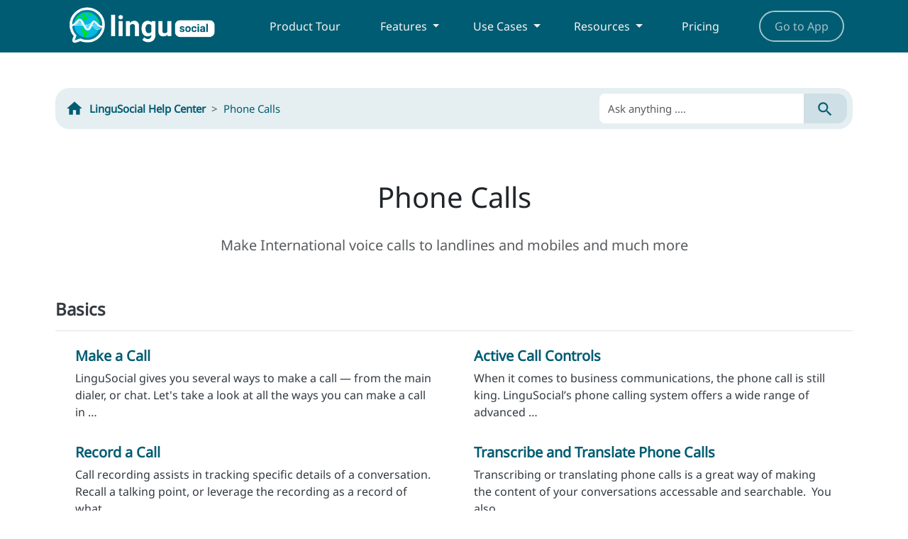

--- FILE ---
content_type: text/html; charset=utf-8
request_url: https://www.lingu.social/help/phone-calls/
body_size: 8241
content:




<!DOCTYPE html>
<html>

<head>
    <title>Phone Calls</title>
    <meta http-equiv="Content-Type" content="text/html; charset=UTF-8">
    <meta name="viewport" content="width=device-width, initial-scale=1.0">
    <meta name="author" content="LinguSocial GmbH">

    
    

    
    

    <link rel="icon" type="image/png" sizes="32x32" href="/img/icon/favicon-32x32.png">
    <link rel="icon" type="image/png" sizes="96x96" href="/img/icon/favicon-96x96.png">
    <link rel="icon" type="image/png" sizes="16x16" href="/img/icon/favicon-16x16.png">

    <link href="/js/jquery.typeahead.min.css" rel="stylesheet">
    <link href="/shareon/shareon.min.css" rel="stylesheet">
    <link href="/bootstrap-5.3.3/css/bootstrap.min.css" rel="stylesheet">
    <link href="/css/fonts.css" rel="stylesheet">
    <link href="/css/style.css" rel="stylesheet">
    <link href="/css/joypixels.min.css" rel="stylesheet">

    <script type="text/javascript" src="/js/popper.min.js"></script>
    <script type="text/javascript" src="/bootstrap-5.3.3/js/bootstrap.min.js"></script>
</head>

<body>
    <div style="width: 100%; background-color: #005C72;">
        <div class="container" style="background-color: #005C72 !important;">
            <header
                class="d-flex flex-wrap align-items-center justify-content-center justify-content-md-between py-3 mb-4"
                style="background-color: #005C72 !important; padding: 8px !important; margin: 0px !important;">

                <a class="navbar-brand" href="https://www.lingu.social/">
                    <img src="/img/logo-nav-header-dark-blue.webp" alt="" style="max-height: 64px; margin-top: -6px;">
                </a>

                <ul class="nav col-12 col-md-auto mb-2 justify-content-center mb-md-0">
                    <li><a href="https://www.lingu.social/product-tour/" class="nav-link px-2 link-light">Product Tour</a></li>
                </ul>





                <div class="nav col-12 col-md-auto mb-2 justify-content-center mb-md-0 dropdown text-end">
                    <a href="#" class="d-block link-light text-decoration-none dropdown-toggle"
                        data-bs-toggle="dropdown" aria-expanded="false">
                        Features
                    </a>

                    <ul class="dropdown-menu" style="min-width: 760px; padding: 0px;">
                        <div class="container" style="padding: 18px;">
                            <div class="row" style="margin-bottom: 12px;">
                                <div class="col">
                                    <span style="color: #495057; font-size: 15px;">KEY FEATURES</span>
                                </div>
                            </div>

                            <div class="row">
                                <div class="col-4">
                                    <a href="https://www.lingu.social/transcript-editor/">
                                        <div class="row">
                                            <div class="col-auto" style="padding: 0px; padding-left: 12px;">
                                                <span class="material-icons"
                                                    style="font-size: 24px; color: rgb(0, 92, 114);">
                                                    description
                                                </span>
                                            </div>
                                            <div class="col" style="padding: 0px; padding-left: 6px;">
                                                <span
                                                    style="font-size: 15px; font-weight: bold; color: #222428; padding-top: 0px; padding-bottom: 0px;">Transcript Editor</span>
                                            </div>
                                        </div>
                                        <div class="row">
                                            <div class="col" style="font-size: 13px; color: #495057;">                                                
                                                Upload, edit and share your transcripts, collaborate in real-time and much more
                                            </div>
                                        </div>
                                    </a>
                                </div>

                                <div class="col-4">
                                    <a href="https://www.lingu.social/media-transcription/">
                                        <div class="row">
                                            <div class="col-auto" style="padding: 0px; padding-left: 12px;">
                                                <span class="material-icons"
                                                    style="font-size: 24px; color: rgb(0, 186, 229);">
                                                    subtitles
                                                </span>
                                            </div>
                                            <div class="col" style="padding: 0px; padding-left: 6px;">
                                                <span
                                                    style="font-size: 15px; font-weight: bold; color: #222428; padding-top: 0px; padding-bottom: 0px;">Audio &amp; Video Transcription</span>
                                            </div>
                                        </div>
                                        <div class="row">
                                            <div class="col" style="font-size: 13px; color: #495057;">                                                
                                                Transcribe your media files, import existing transcripts and more
                                            </div>
                                        </div>
                                    </a>
                                </div>

                                <div class="col-4">
                                    <a href="https://www.lingu.social/video-meetings/">
                                        <div class="row">
                                            <div class="col-auto" style="padding: 0px; padding-left: 12px;">
                                                <span class="material-icons"
                                                    style="font-size: 24px; color: rgb(16, 220, 96);">
                                                    videocam
                                                </span>
                                            </div>
                                            <div class="col" style="padding: 0px; padding-left: 6px;">
                                                <span
                                                    style="font-size: 15px; font-weight: bold; color: #222428; padding-top: 0px; padding-bottom: 0px;">Video &amp; Audio Meetings</span>
                                            </div>
                                        </div>
                                        <div class="row">
                                            <div class="col" style="font-size: 13px; color: #495057;">                                                
                                                Record, transcribe and translate video &amp;amp; audio meetings in real-time
                                            </div>
                                        </div>
                                    </a>
                                </div>

                                <div class="col-4" style="margin-top: 12px;">
                                    <a href="https://www.lingu.social/phone-calls/">
                                        <div class="row">
                                            <div class="col-auto" style="padding: 0px; padding-left: 12px;">
                                                <span class="material-icons"
                                                    style="font-size: 24px; color: rgb(255, 122, 58);">
                                                    phone
                                                </span>
                                            </div>
                                            <div class="col" style="padding: 0px; padding-left: 6px;">
                                                <span
                                                    style="font-size: 15px; font-weight: bold; color: #222428; padding-top: 0px; padding-bottom: 0px;">Phone Calls</span>
                                            </div>
                                        </div>
                                        <div class="row">
                                            <div class="col" style="font-size: 13px; color: #495057;">                                                
                                                Make voice calls to landlines and mobiles with the power of transcription
                                            </div>
                                        </div>
                                    </a>
                                </div>

                                <div class="col-4" style="margin-top: 12px;">
                                    <a href="https://www.lingu.social/instant-messenger/">
                                        <div class="row">
                                            <div class="col-auto" style="padding: 0px; padding-left: 12px;">
                                                <span class="material-icons"
                                                    style="font-size: 24px; color: rgb(112, 68, 255);">
                                                    question_answer
                                                </span>
                                            </div>
                                            <div class="col" style="padding: 0px; padding-left: 6px;">
                                                <span
                                                    style="font-size: 15px; font-weight: bold; color: #222428; padding-top: 0px; padding-bottom: 0px;">Messenger</span>
                                            </div>
                                        </div>
                                        <div class="row">
                                            <div class="col" style="font-size: 13px; color: #495057;">                                                
                                                Message your contacts in any language and more
                                            </div>
                                        </div>
                                    </a>
                                </div>
                            </div>
                        </div>

                        <div class="container bg-body-secondary " style="padding: 18px; padding-bottom: 22px;">
                            <div class="row" style="margin-bottom: 12px;">
                                <div class="col">
                                    <span style="color: #495057; font-size: 15px;">AI TOOLS</span>
                                </div>
                            </div>

                            <div class="row">
                                <div class="col-4">
                                    <a href="https://www.lingu.social/phone-call-interpreter/">
                                        <div class="row">
                                            <div class="col-auto" style="padding: 0px; padding-left: 12px;">
                                                <span class="material-icons" style="font-size: 24px; color: #222428;">
                                                    phone
                                                </span>
                                            </div>
                                            <div class="col" style="padding: 0px; padding-left: 6px;">
                                                <span
                                                    style="font-size: 15px; font-weight: bold; color: #222428; padding-top: 0px; padding-bottom: 0px;">Phone Call Interpreter</span>
                                            </div>
                                        </div>
                                        <div class="row">
                                            <div class="col" style="font-size: 13px; color: #495057;">                                                
                                                Make phone calls without language barriers
                                            </div>
                                        </div>
                                    </a>
                                </div>

                                <div class="col-4">
                                    <a href="https://www.lingu.social/ai-summary/">
                                        <div class="row">
                                            <div class="col-auto" style="padding: 0px; padding-left: 12px;">
                                                <span class="material-icons" style="font-size: 24px; color: #222428;">
                                                    description
                                                </span>
                                            </div>
                                            <div class="col" style="padding: 0px; padding-left: 6px;">
                                                <span
                                                    style="font-size: 15px; font-weight: bold; color: #222428; padding-top: 0px; padding-bottom: 0px;">AI Summary</span>
                                            </div>
                                        </div>
                                        <div class="row">
                                            <div class="col" style="font-size: 13px; color: #495057;">                                                
                                                Create transcript summaries that are easy to understand
                                            </div>
                                        </div>
                                    </a>
                                </div>

                                <div class="col-4">
                                    <a href="https://www.lingu.social/studio-sound/">
                                        <div class="row">
                                            <div class="col-auto" style="padding: 0px; padding-left: 12px;">
                                                <span class="material-icons" style="font-size: 24px; color: #222428;">
                                                    graphic_eq
                                                </span>
                                            </div>

                                            <div class="col" style="padding: 0px; padding-left: 6px;">
                                                <span
                                                    style="font-size: 15px; font-weight: bold; color: #222428; padding-top: 0px; padding-bottom: 0px;">Studio Sound</span>
                                            </div>
                                        </div>
                                        <div class="row">
                                            <div class="col" style="font-size: 13px; color: #495057;">                                                
                                                Bring your audio to life with like you have never heard before
                                            </div>
                                        </div>
                                    </a>
                                </div>
                            </div>
                        </div>
                    </ul>                
                </div>

                <div class="nav col-12 col-md-auto mb-2 justify-content-center mb-md-0 dropdown text-end">
                    <a href="#" class="d-block link-light text-decoration-none dropdown-toggle"
                        data-bs-toggle="dropdown" aria-expanded="false">
                        Use Cases
                    </a>
                    <ul class="dropdown-menu text-small">
                        <li><a class="dropdown-item" href="https://www.lingu.social/use-case-education/">Education</a></li>
                        <li><a class="dropdown-item" href="https://www.lingu.social/use-case-business/">Business</a></li>
                        <li><a class="dropdown-item" href="https://www.lingu.social/use-case-marketing/">Marketing</a></li>
                        <li><a class="dropdown-item" href="https://www.lingu.social/use-case-sales/">Sales</a></li>
                    </ul>
                </div>

                <div class="nav col-12 col-md-auto mb-2 justify-content-center mb-md-0 dropdown text-end">
                    <a href="#" class="d-block link-light text-decoration-none dropdown-toggle"
                        data-bs-toggle="dropdown" aria-expanded="false">
                        Resources
                    </a>
                    <ul class="dropdown-menu text-small">
                        <li><a class="dropdown-item" href="https://lingusocial.ducalis.io/lingusocial" target="_blank">Feature Requests</a></li>
                        <li><a class="dropdown-item" href="https://uptime.lingu.social/status-page/b4ebb451-864d-4cba-8083-fec2e3bebb5b" target="_blank">System Status</a></li>                    
                        <li><a class="dropdown-item" href="https://www.lingu.social/help/">Help Center</a></li>
                        <li><a class="dropdown-item" href="javascript: openSupportWindow();">Feedback</a></li>
                    </ul>
                </div>

                <ul class="nav col-12 col-md-auto mb-2 justify-content-center mb-md-0">
                    <li><a href="https://www.lingu.social/pricing/" class="nav-link px-2 link-light">Pricing</a></li>
                </ul>

                <ul class="nav col-12 col-md-auto mb-2 justify-content-center mb-md-0">                    
                    <li><button type="button" disabled="disabled" class="btn btn-outline-light" style="border-radius: 24px; border: 2px solid white; padding: 8px 20px 8px 20px;">Go to App</button></li>
                </ul>
            </header>
        </div>
    </div>

<div class="container" style="margin-top: 30px; padding: 20px; min-height: 50vh;">

	

	<div class="row bg-badge-primary" style="padding: 8px 0px 8px 18px; border-radius: 20px;">
		<div class="col" style="padding: 0px;">
			<nav style="--bs-breadcrumb-divider: ' > ';" aria-label="breadcrumb">
				<ol class="breadcrumb" style="margin: 0px; padding-top: 8px; font-size: 15px;">
					<li class="breadcrumb-item">
						<a href="/help" style="color: rgb(0, 92, 114) !important; font-weight: 600;">
							<div class="row">
								<div class="col-auto" style="padding: 0px; padding-right: 8px; padding-left: 8px;">
									<span class="material-icons" style="font-size: 26px; color: rgb(0, 92, 114);">
										home
									</span>
								</div>
								<div class="col-auto" style="padding: 0px; padding-right: 12px; font-weight: 600; padding-top: 2px;">
									LinguSocial Help Center
								</div>
							</div>
						</a>
					</li>
					<li class="breadcrumb-item active" style="padding-top: 2px; color: rgb(0, 92, 114);">Phone Calls</li>
				</ol>
			</nav>
		</div>
		<div class="col-4" style="padding-right: 8px;">
			<div class="input-group mb-3" style="margin-bottom: 0px !important;">
				<input type="text" class="form-control" id="searchInput" 
					style="border: none; border-radius: 8px 0px 0px 8px; background: white; font-size: 15px;"
					placeholder="Ask anything ....">
				<span class="input-group-text" id="inputGroup-sizing-default"
					style="border-radius: 0px 14px 14px 0px; border: none; background: rgb(0, 92, 114, 0.1); padding-top: 0px; padding-bottom: 0px;">
					<button onclick="search()" style="background: none; border: none;">
					<span class="material-icons" style="font-size: 26px; color: rgb(0, 92, 114); padding-top: 8px;">
						search
					</span>
					</button>
				</span>
			</div>
		</div>
	</div>

	

	<div class="modal fade" id="searchResultsModal" tabindex="-1" role="dialog" aria-labelledby="searchResultsModalLabel" aria-hidden="true">
		<div class="modal-dialog modal-lg" style="padding: 8px;">
			<div class="modal-content" style="padding: 8px;">
				<div id="results" style="padding: 8px;">          
					<br />
					<h3 style="margin-left: 20px; margin-top: 0px;">Results:</h3>
					<div id="resultsData"></div>
        </div>
			</div>
		</div>
	</div>

	<br />
	<br />
	<br />

	

	<div class="row">
		<div class="col text-center">
			<h1>Phone Calls</h1>
			<br />
			<h5 class="text-muted">Make International voice calls to landlines and mobiles and much more</h5>
		</div>
	</div>

	<br />

	

	
	

	
	

	
	

	
	

	

	

	

	

	<div class="row border-bottom" style="padding-bottom: 0px !important; padding-top: 0px !important; margin-top: 0px;">
		<div class="col" style="padding: 0px;">
			<h4 style="font-weight: 600;">Basics</h4>
		</div>
	</div>

	<div class="row" style="padding-bottom: 0px !important; padding-top: 0px !important; margin-top: 20px;">

		

		

		
		

		
		

		
		

		
		

		
		

		
		

		

		

		<div class="col-6" style="padding-right: 40px; padding-left: 40px; padding-bottom: 20px;">
			<a href="/help/phone-calls/basics/make-a-call"
				style="color: black !important;">
				<div class="row" style="padding-bottom: 4px;">
					<div class="col" style="padding: 0px; padding-left: 0px; color: #005C72; font-size: 20px; font-weight: 600;">
						Make a Call
					</div>
				</div>

				

				<div class="row" style="margin-bottom: 10px;">
					<div class="col content-preview-short" style="padding: 0px; padding-left: 0px; font-size: 16px; color: black;">
						LinguSocial gives you several ways to make a call — from the main dialer, or chat. Let&#39;s take a look at all the ways you can make a call in …
					</div>
				</div>		
			</a>
		</div>

		
		

		
		

		
		

		
		

		
		

		
		

		
		

		
		

		
		

		
		

		
		

		
		

		
		

		
		

		
		

		
		

		
		

		

		

		<div class="col-6" style="padding-right: 40px; padding-left: 40px; padding-bottom: 20px;">
			<a href="/help/phone-calls/basics/active-call-controls"
				style="color: black !important;">
				<div class="row" style="padding-bottom: 4px;">
					<div class="col" style="padding: 0px; padding-left: 0px; color: #005C72; font-size: 20px; font-weight: 600;">
						Active Call Controls
					</div>
				</div>

				

				<div class="row" style="margin-bottom: 10px;">
					<div class="col content-preview-short" style="padding: 0px; padding-left: 0px; font-size: 16px; color: black;">
						When it comes to business communications, the phone call is still king. LinguSocial’s phone calling system offers a wide range of advanced …
					</div>
				</div>		
			</a>
		</div>

		
		

		
		

		
		

		
		

		
		

		
		

		
		

		
		

		
		

		
		

		
		

		
		

		
		

		
		

		

		

		<div class="col-6" style="padding-right: 40px; padding-left: 40px; padding-bottom: 20px;">
			<a href="/help/phone-calls/basics/record-a-call"
				style="color: black !important;">
				<div class="row" style="padding-bottom: 4px;">
					<div class="col" style="padding: 0px; padding-left: 0px; color: #005C72; font-size: 20px; font-weight: 600;">
						Record a Call
					</div>
				</div>

				

				<div class="row" style="margin-bottom: 10px;">
					<div class="col content-preview-short" style="padding: 0px; padding-left: 0px; font-size: 16px; color: black;">
						Call recording assists in tracking specific details of a conversation. Recall a talking point, or leverage the recording as a record of what …
					</div>
				</div>		
			</a>
		</div>

		
		

		
		

		
		

		
		

		
		

		
		

		
		

		
		

		
		

		
		

		

		

		<div class="col-6" style="padding-right: 40px; padding-left: 40px; padding-bottom: 20px;">
			<a href="/help/phone-calls/basics/transcribe-and-translate-phone-calls"
				style="color: black !important;">
				<div class="row" style="padding-bottom: 4px;">
					<div class="col" style="padding: 0px; padding-left: 0px; color: #005C72; font-size: 20px; font-weight: 600;">
						Transcribe and Translate Phone Calls
					</div>
				</div>

				

				<div class="row" style="margin-bottom: 10px;">
					<div class="col content-preview-short" style="padding: 0px; padding-left: 0px; font-size: 16px; color: black;">
						Transcribing or translating phone calls is a great way of making the content of your conversations accessable and searchable.  You also …
					</div>
				</div>		
			</a>
		</div>

		
		

		
		

		
		

		
		

		
		

		
		

		
		

		
		

		
		

		

		

		<div class="col-6" style="padding-right: 40px; padding-left: 40px; padding-bottom: 20px;">
			<a href="/help/phone-calls/basics/supported-languages-for-transcription-and-translation"
				style="color: black !important;">
				<div class="row" style="padding-bottom: 4px;">
					<div class="col" style="padding: 0px; padding-left: 0px; color: #005C72; font-size: 20px; font-weight: 600;">
						Supported Languages for Transcription and Translation
					</div>
				</div>

				

				<div class="row" style="margin-bottom: 10px;">
					<div class="col content-preview-short" style="padding: 0px; padding-left: 0px; font-size: 16px; color: black;">
						Below is a list of  languages and dialects that you can choose from before transcribing or translating your phone calls. Make sure to select …
					</div>
				</div>		
			</a>
		</div>

		
		

		
		

		
		

		
		

		
		

		
		

		
		

		
		

		
		

		
		

		

		

		<div class="col-6" style="padding-right: 40px; padding-left: 40px; padding-bottom: 20px;">
			<a href="/help/phone-calls/basics/fa-qs"
				style="color: black !important;">
				<div class="row" style="padding-bottom: 4px;">
					<div class="col" style="padding: 0px; padding-left: 0px; color: #005C72; font-size: 20px; font-weight: 600;">
						FAQs
					</div>
				</div>

				

				<div class="row" style="margin-bottom: 10px;">
					<div class="col content-preview-short" style="padding: 0px; padding-left: 0px; font-size: 16px; color: black;">
						Making phone calls with LinguSocial is a great way of communicating with your contacts. Let&#39;s go over some commonly asked questions about …
					</div>
				</div>		
			</a>
		</div>

		
		

		
		

		
		

		
		

		
		

		
		

		
		

		
		

		
		

		
		

		
		

		
		

		
		

		
		

		
		

		
		

		
		

		
		

		
		

		
		

		
		

		
		

		
		

		
		

		
		

		
		

		
		

		
		

		
		

		
		

		
		

	</div>

	
	
	

	
	

	
	

	
	

	
	

</div>


<script src="/js/jquery.min.js"></script>

<script type="text/javascript">

function stripHtml(html) {
    
    return html.replace(/<[^>]*>/g, ' ');
}

function highlightMatches(content, searchTerm) {
    const escapedSearchTerm = searchTerm.replace(/[.*+?^${}()|[\]\\]/g, '\\$&');
    const regex = new RegExp(`(${escapedSearchTerm})`, 'gi');

    const match = regex.exec(content);
    if (match) {
        
        let start = Math.max(match.index - 30, 0);
        let end = Math.min(match.index + match[0].length + 30, content.length);

        
        let totalLength = end - start;
        if (totalLength > 300) {
            
            let excessLength = totalLength - 300;
            let trimStart = Math.floor(excessLength / 2);
            let trimEnd = excessLength - trimStart;

            start += trimStart;
            end -= trimEnd;
        }

        
        while (start > 0 && content[start - 1] !== ' ' && content[start - 1] !== '\n') start--;
        while (end < content.length && content[end] !== ' ' && content[end] !== '\n' && content[end] !== '.') end++;

        
        let beforeMatch = content.substring(start, match.index);
        let afterMatch = content.substring(match.index + match[0].length, end);
        return beforeMatch + '<em>' + match[0] + '</em>' + afterMatch;
    }

    
    return content.length > 300 ? content.substring(0, 300) : content;
}

	function search() {
		const input = document.getElementById('searchInput').value;
		if (input.length > 3) {
			const Http = new XMLHttpRequest();
			
			let url = '';
			if(window.location.href.includes("localhost")) {
				url = 'http://127.0.0.1:7700/indexes/help-article/search';
			} else {
				url = 'https://search.lingu.social/indexes/help-article/search';
			}
			
			Http.open("POST", url);
			Http.setRequestHeader('Authorization', 'Bearer dcf95d81-b6fb-4b0d-bad4-000c72fd960e');
			Http.setRequestHeader('Content-Type', 'application/json');
			Http.send(`{ "q": "${input}", "attributesToSearchOn": ["title", "content"], "limit": 50 }`);

			Http.onreadystatechange = (e) => {
				if (Http.responseText && Http.responseText.length > 0) {
					const results = JSON.parse(Http.responseText);
					console.log(results.hits);

					$('#searchResultsModal').modal('show');

					let output = `<div>`;
					for (let i = 0; i < results.hits.length; i++) {
						if (i > 0) {
							output += `	
										<hr style="margin: 0px; margin-bottom: 10px; margin-top: 10px; color: rgba(0,0,0, 0.2)"  />
										`;
						}

						const strippedContent = stripHtml(results.hits[i].content);
            const highlightedContent = highlightMatches(strippedContent, input);
						
						const updatedAt = new Date(results.hits[i].updatedAt);

						
						const day = updatedAt.getDate();
						const month = updatedAt.getMonth() + 1; 
						const year = updatedAt.getFullYear().toString().substr(-2); 

						
						const formattedDate = `${day}.${month}.${year}`;

						
						const padZero = (num) => num < 10 ? `0${num}` : num;
						const formattedDateWithPadding = `${padZero(day)}.${padZero(month)}.${year}`;

						output += `	
	<div class="row" style="padding: 20px;">	
		<div class="col">
			<div style="width: 100%; text-align: left;">
				<a href="/help/${results.hits[i].help_category.slug}/${results.hits[i].help_subcategory.slug}/${results.hits[i].slug}" style="color: black !important;">
	
				
				<h5>${results.hits[i].title}</h5>
				<p class="text-muted" style="font-size: 16px;">...${highlightedContent}...</p>		
				<div class="row text-muted">					
					<div class="col">
						<p style="margin: 0px; font-weight: 600; font-size: 14px;">${results.hits[i].help_category.name} > ${results.hits[i].help_subcategory.name} > ${results.hits[i].title}</p>
						<p style="margin: 0px; font-size: 14px;">Updated ${formattedDateWithPadding} - Written by ${results.hits[i].author.name}</p>				
					</div>
					<div class="col-auto" style="padding-top: 10px;">
						<span class="badge bg-badge-${results.hits[i].category_color}"
							style="font-size: 1px; padding: 10px 20px 10px 20px; border-radius: 20px;">${results.hits[i].category}</span>
					</div>
				</div>	
			
		
	</a>
</div>
</div>
</div>
`;
					}

					output += `</div>`;
					document.getElementById('resultsData').innerHTML = output;
					document.getElementById('results').style.display = 'inline-block';
				}
			}
		}
	}

</script>

<style>
	.modal-content {
		max-height: calc(100vh - 143px);
		overflow: scroll;
		overflow-x: hidden;		
	}

	em { background: yellow; }
</style>

<br />
<br />

<footer class="page-footer font-small pt-4" style="background-color: #007F9D;">
    <div class="container text-center text-md-left" style="padding-top: 15px; padding-bottom: 15px;">
        <div class="row">
            <div class="col-md-2 mx-auto footer-item" style="padding-left: 12px;">
                <div style="padding-bottom: 12px;">
                    <img src="/img/logo-solo.svg" width="90" height="90">
                </div>
                <div>                

                    

                    <div class="row align-items-start" style="margin-top: 24px; margin-bottom: 12px;">
                        <div class="col-3">
                            <a href="https://www.linkedin.com/company/lingusocial" target="_blank">
                                <svg width="32" height="33" viewBox="0 0 32 33" fill="none"
                                    xmlns="http://www.w3.org/2000/svg">
                                    <path
                                        d="M19.875 4.09375H4.125C3.71079 4.09375 3.375 4.42954 3.375 4.84375V20.5938C3.375 21.008 3.71079 21.3438 4.125 21.3438H19.875C20.2892 21.3438 20.625 21.008 20.625 20.5938V4.84375C20.625 4.42954 20.2892 4.09375 19.875 4.09375Z"
                                        stroke="currentColor" stroke-width="1.4" stroke-linecap="round"
                                        stroke-linejoin="round"></path>
                                    <path d="M11.25 11.2188V17.2188" stroke="currentColor" stroke-width="1.4"
                                        stroke-linecap="round" stroke-linejoin="round"></path>
                                    <path d="M8.25 11.2188V17.2188" stroke="currentColor" stroke-width="1.4"
                                        stroke-linecap="round" stroke-linejoin="round"></path>
                                    <path
                                        d="M11.25 13.8438C11.25 13.1476 11.5266 12.4799 12.0188 11.9876C12.5111 11.4953 13.1788 11.2188 13.875 11.2188C14.5712 11.2188 15.2389 11.4953 15.7312 11.9876C16.2234 12.4799 16.5 13.1476 16.5 13.8438V17.2188"
                                        stroke="currentColor" stroke-width="1.4" stroke-linecap="round"
                                        stroke-linejoin="round"></path>
                                    <path
                                        d="M8.25 9.34375C8.87132 9.34375 9.375 8.84007 9.375 8.21875C9.375 7.59743 8.87132 7.09375 8.25 7.09375C7.62868 7.09375 7.125 7.59743 7.125 8.21875C7.125 8.84007 7.62868 9.34375 8.25 9.34375Z"
                                        fill="currentColor"></path>
                                </svg>
                            </a>
                        </div>

                        <div class="col-3">
                            <a href="https://www.facebook.com/lingusocial" target="_blank">
                                <svg width="32" height="32" viewBox="0 0 32 32" fill="none"
                                    xmlns="http://www.w3.org/2000/svg">
                                    <path fill-rule="evenodd" clip-rule="evenodd"
                                        d="M11.7059 21.8194L10.3242 21.6104C5.57637 20.8923 2 16.7871 2 11.8643C2 6.41525 6.41525 2 11.8643 2C17.3133 2 21.7285 6.41525 21.7285 11.8643C21.7285 16.7955 18.1099 20.8935 13.3704 21.6104L11.9887 21.8194V21.8622L11.8473 21.8408L11.7059 21.8622V21.8194ZM15.1222 14.3077H13.1539V20.1787C13.6523 20.1033 14.1363 19.984 14.6018 19.8248C17.9076 18.6941 20.2806 15.553 20.2806 11.8643C20.2806 7.21494 16.5136 3.44797 11.8643 3.44797C7.21494 3.44797 3.44797 7.21494 3.44797 11.8643C3.44797 15.5525 5.79413 18.6932 9.09277 19.8243C9.55779 19.9838 10.0418 20.1033 10.5407 20.1787V14.3077H8.40272V11.8643H10.5407V10.0317C10.5407 7.92761 11.7964 6.73982 13.6968 6.73982C14.6471 6.73982 15.5973 6.90951 15.5973 6.90951V8.97964H14.5453C13.4932 8.97964 13.1539 9.62444 13.1539 10.3032V11.8643H15.4955L15.1222 14.3077Z"
                                        fill="currentColor"></path>
                                </svg>
                            </a>
                        </div>

                        <div class="col-3">
                            <a href="https://twitter.com/LinguSocial" target="_blank">
                                <svg width="32" height="30" viewBox="0 0 32 33" fill="none"
                                    xmlns="http://www.w3.org/2000/svg">
                                    <path
                                        d="M11.9995 8.96902C11.9996 8.10742 12.2963 7.27212 12.8398 6.60355C13.3833 5.93499 14.1404 5.47392 14.9838 5.29788C15.8272 5.12184 16.7056 5.24155 17.4711 5.63689C18.2367 6.03223 18.8427 6.67909 19.1875 7.46872L22.4995 7.46875L19.4749 10.4934C19.278 13.5355 17.9306 16.3887 15.7065 18.4736C13.4823 20.5584 10.5481 21.7187 7.49953 21.7188C4.49953 21.7188 3.74953 20.5938 3.74953 20.5938C3.74953 20.5938 6.74953 19.4688 8.24953 17.2188C8.24953 17.2188 2.24953 14.2188 3.74953 5.96875C3.74953 5.96875 7.49953 9.71875 11.9982 10.4688L11.9995 8.96902Z"
                                        stroke="currentColor" stroke-width="1.4" stroke-linecap="round"
                                        stroke-linejoin="round"></path>
                                </svg>
                            </a>
                        </div>
                    </div>                

                    <span style="opacity: 0.7; font-size: 13px;">
                        © 2024 LinguSocial GmbH<br />
                        All rights reserved.
                    </span>
                </div>
            </div>

            

            <hr class="clearfix w-100 d-md-none">

            <div class="col-md-2 mx-auto footer-item">
                <span>FEATURES</span>
                <br />
                <ul class="list-unstyled">
                    <li style="padding-top: 6px;">
                        <a href="https://www.lingu.social/media-transcription/">
                            <div class="row">
                                <div class="col-auto" style="padding: 0px;">
                                    <span class="material-icons-outlined "
                                        style="font-size: 28px; padding-top: 10px; color: white; padding-left: 12px;">
                                        subtitles
                                    </span>
                                </div>
                                <div class="col" style="padding: 0px; padding-left: 8px; padding-top: 8px;">
                                    Audio &amp; Video Transcription
                                </div>
                            </div>
                        </a>
                    </li>

                    <li style="padding-top: 0px;">
                        <a href="https://www.lingu.social/transcript-editor/">
                            <div class="row">
                                <div class="col-auto" style="padding: 0px;">
                                    <span class="material-icons-outlined "
                                        style="font-size: 28px; padding-top: 10px; color: white; padding-left: 12px;">
                                        description
                                    </span>
                                </div>
                                <div class="col" style="padding: 0px; padding-left: 8px; padding-top: 12px;">
                                    Transcript Editor
                                </div>
                            </div>
                        </a>
                    </li>

                    <li style="padding-top: 0px;">
                        <a href="https://www.lingu.social/video-meetings/">
                            <div class="row">
                                <div class="col-auto" style="padding: 0px;">
                                    <span class="material-icons-outlined "
                                        style="font-size: 28px; padding-top: 10px; color: white; padding-left: 12px;">
                                        videocam
                                    </span>
                                </div>
                                <div class="col" style="padding: 0px; padding-left: 8px; padding-top: 10px;">
                                    Video &amp; Audio Meetings
                                </div>
                            </div>
                        </a>
                    </li>

                    <li style="padding-top: 0px;">
                        <a href="https://www.lingu.social/phone-calls">
                            <div class="row">
                                <div class="col-auto" style="padding: 0px;">
                                    <span class="material-icons "
                                        style="font-size: 22px; padding-top: 10px; color: white; padding-left: 12px;">
                                        phone
                                    </span>
                                </div>
                                <div class="col" style="padding: 0px; padding-left: 8px; padding-top: 8px;">
                                    Phone Calls
                                </div>
                            </div>
                        </a>
                    </li>

                    <li style="padding-top: 0px;">
                        <a href="https://www.lingu.social/instant-messenger/">
                            <div class="row">
                                <div class="col-auto" style="padding: 0px;">
                                    <span class="material-icons-outlined "
                                        style="font-size: 28px; padding-top: 10px; color: white; padding-left: 12px;">
                                        question_answer
                                    </span>
                                </div>
                                <div class="col" style="padding: 0px; padding-left: 8px; padding-top: 10px;">
                                    Messenger
                                </div>
                            </div>
                        </a>
                    </li>
                </ul>
            </div>

            

            <hr class="clearfix w-100 d-md-none">
            <div class="col-md-2 mx-auto footer-item">
                <span>AI TOOLS</span>
                <br />
                <ul class="nav flex-column" style="color: white;">
                    <li>
                        <a href="https://www.lingu.social/phone-call-interpreter/">Phone Call Interpreter</a>
                    </li>
                    <li>
                        <a href="https://www.lingu.social/ai-summary/">AI Summary</a>
                    </li>                    
                    <li>
                        <a href="https://www.lingu.social/studio-sound/">Studio Sound</a>
                    </li>                    
                </ul>
            </div>

            

            <hr class="clearfix w-100 d-md-none">
            <div class="col-md-2 mx-auto footer-item">
                <span>USE CASES</span>
                <br />
                <ul class="nav flex-column" style="color: white;">
                    <li>
                        <a href="https://www.lingu.social/use-case-education/">Education</a>
                    </li>
                    <li>
                        <a href="https://www.lingu.social/use-case-business/">Business</a>
                    </li>
                    <li>
                        <a href="https://www.lingu.social/use-case-marketing/">Marketing</a>
                    </li>
                    <li>
                        <a href="https://www.lingu.social/use-case-sales/">Sales</a>
                    </li>
                </ul>
            </div>

            

            <hr class="clearfix w-100 d-md-none">
            <div class="col-md-2 mx-auto footer-item">
                <span>COMPANY</span>
                <br />
                <ul class="list-unstyled">
                    <li>
                        <a href="javascript: openSupportWindow();">Contact Us</a>
                    </li>
                    <li>
                        <a href="https://www.lingu.social/about-us/">About Us</a>
                    </li>
                    
                    <li>
                        <a href="https://www.lingu.social/blog/">Blog</a>
                    </li>
                </ul>
            </div>

            

            <hr class="clearfix w-100 d-md-none">
            <div class="col-md-2 mx-auto footer-item">
                <span>RESOURCES</span>
                <br />
                <ul class="list-unstyled">
                    <li>
                        <a href="https://lingusocial.ducalis.io/lingusocial" target="_blank">Feature Requests</a>
                    </li>
                    <li>
                        <a href="https://uptime.lingu.social/status-page/b4ebb451-864d-4cba-8083-fec2e3bebb5b" target="_blank">System Status</a>
                    </li>           
                    <li>
                        <a href="https://www.lingu.social/help/">Help Center</a>
                    </li>
                    <li>
                        <a href="javascript: openSupportWindow();">Feedback</a>
                    </li>
                    <li>
                        <a href="https://www.lingu.social/pricing/">Pricing</a>
                    </li>
                </ul>
            </div>            
        </div>

        <hr style="color: white; opacity: 0.1;" />

        <div class="row" style="margin-top: 24px; margin-bottom: 12px;;">
            <div class="col-md footer-item" style="padding-left: 12px;">     
                    <span style="opacity: 0.6; font-size: 14px;">
                        <div style=" padding-bottom: 12px;"><span style="font-weight: bold;">LinguSocial GmbH</span></div>                        
                        <div>Quickborner Strasse&nbsp;79<br />
                        Borstel-Hohenraden<br />
                        D-25494 Germany
                    </div>
                </span>
            </div>

            <div class="col-md mx-auto footer-item" style="margin-top: 28px;">                
                &nbsp;
            </div>

            <div class="col-md-4 mx-auto footer-item" style="margin-top: 20px;">                
                <div class="row" style="">
                    <div class="col-auto">
                        <img src="/img/eu_flag.svg" style="width: 90px !important; padding-top: 4px; border-radius: 8px; opacity: 0.8;" />
                    </div>
                    <div class="col" style="font-size: 11px; opacity:  0.6; max-width: 240px;">                        
                        This project is made and hosted inside of the European Union and is subject to the GDPR and other European data protection laws.
                    </div>                    
                </div>
            </div>

            <div class="col-md mx-auto footer-item" style="margin-top: 28px;">                
                &nbsp;
            </div>
        
            <div class="col-md-2 mx-auto footer-item" style="margin-top: 28px;">                
                <div>
                    <div class="dropdown">
                        <button class="btn btn-md dropdown-toggle link-light text-decoration-none" style="border: 2px solid rgba(255, 255, 255, 0.8); opacity: 0.7; padding: 4px 28px 12px 20px; border-radius: 38px;" type="button" data-bs-toggle="dropdown" aria-expanded="false">
                            <span class="material-icons-outlined " style="font-size: 28px;color: white; padding: 0px; position:relative; top: 7px; opacity: 0.7;">
                                language
                            </span>
                            <span>English</span>
                        </button>
                        <ul class="dropdown-menu">
                            <li><a class="dropdown-item" style="color: black;" href="/">English</a></li>
                            <li><a class="dropdown-item" style="color: black;" href="/de">German</a></li>                         
                        </ul>
                      </div>
                </div>
            </div>
        </div>
    </div>

    

    <div class="py-3" style="background: #005C72;">
        <div class="container text-left ">
            <div class="row">
                <div class="col-md-2 mx-auto footer-item">
                    <a href="https://www.lingu.social/terms/"
                        style="color: white; opacity: 0.4;">Terms &amp; Conditions</a>
                </div>
                <div class="col-md-2 mx-auto footer-item">
                    <a href="https://www.lingu.social/privacy/" style="color: white; opacity: 0.4;">Privacy</a>
                </div>
                <div class="col-md-2 mx-auto footer-item">
                    <a href="https://www.lingu.social/security/" style="color: white; opacity: 0.4 ;">Security</a>
                </div>
                <div class="col-md-2 mx-auto footer-item">
                    <a href="https://www.lingu.social/imprint/" style="color: white; opacity: 0.4 ;">Imprint</a>
                </div>
            </div>
        </div>
    </div>
</footer>

<script>

    function openSupportWindow() {
        window.$chatwoot.toggle();
    }

    setTimeout(() => {
        window.chatwootSettings = { "position": "right", "type": "expanded_bubble", "launcherTitle": "Chat with us", "darkMode": "auto" };
        (function (d, t) {
            var BASE_URL = "https://helpdesk.lingu.social";
            var g = d.createElement(t), s = d.getElementsByTagName(t)[0];
            g.src = BASE_URL + "/packs/js/sdk.js";
            g.defer = true;
            g.async = true;
            s.parentNode.insertBefore(g, s);
            g.onload = function () {
                window.chatwootSDK.run({
                    websiteToken: '8mrAA67R7mtrsuXn3A6ccSDz',
                    baseUrl: BASE_URL
                })
            }
        })(document, "script");
    }, 1000);   
</script>

<!-- Cloudflare Pages Analytics --><script defer src='https://static.cloudflareinsights.com/beacon.min.js' data-cf-beacon='{"token": "d4ebcc25810d4bb49d9fd56fd1c020fb"}'></script><!-- Cloudflare Pages Analytics --><script defer src="https://static.cloudflareinsights.com/beacon.min.js/vcd15cbe7772f49c399c6a5babf22c1241717689176015" integrity="sha512-ZpsOmlRQV6y907TI0dKBHq9Md29nnaEIPlkf84rnaERnq6zvWvPUqr2ft8M1aS28oN72PdrCzSjY4U6VaAw1EQ==" data-cf-beacon='{"version":"2024.11.0","token":"7ad8e2d3dd97479a93292321f552696d","server_timing":{"name":{"cfCacheStatus":true,"cfEdge":true,"cfExtPri":true,"cfL4":true,"cfOrigin":true,"cfSpeedBrain":true},"location_startswith":null}}' crossorigin="anonymous"></script>
</body>

</html>

--- FILE ---
content_type: text/css; charset=utf-8
request_url: https://www.lingu.social/css/fonts.css
body_size: 325
content:
    /* cyrillic-ext */
    @font-face {
      font-family: 'Noto Sans';
      font-style: normal;
      font-weight: 400;
      src: url(/js/google-fonts/o-0IIpQlx3QUlC5A4PNr6DRAW_0.woff2) format('woff2');
      unicode-range: U+0460-052F, U+1C80-1C88, U+20B4, U+2DE0-2DFF, U+A640-A69F, U+FE2E-FE2F;
    }

    /* cyrillic */
    @font-face {
      font-family: 'Noto Sans';
      font-style: normal;
      font-weight: 400;
      src: url(/js/google-fonts/o-0IIpQlx3QUlC5A4PNr4TRAW_0.woff2) format('woff2');
      unicode-range: U+0301, U+0400-045F, U+0490-0491, U+04B0-04B1, U+2116;
    }

    /* devanagari */
    @font-face {
      font-family: 'Noto Sans';
      font-style: normal;
      font-weight: 400;
      src: url(/js/google-fonts/o-0IIpQlx3QUlC5A4PNr5DRAW_0.woff2) format('woff2');
      unicode-range: U+0900-097F, U+1CD0-1CF6, U+1CF8-1CF9, U+200C-200D, U+20A8, U+20B9, U+25CC, U+A830-A839, U+A8E0-A8FB;
    }

    /* greek-ext */
    @font-face {
      font-family: 'Noto Sans';
      font-style: normal;
      font-weight: 400;
      src: url(/js/google-fonts/o-0IIpQlx3QUlC5A4PNr6TRAW_0.woff2) format('woff2');
      unicode-range: U+1F00-1FFF;
    }

    /* greek */
    @font-face {
      font-family: 'Noto Sans';
      font-style: normal;
      font-weight: 400;
      src: url(/js/google-fonts/o-0IIpQlx3QUlC5A4PNr5jRAW_0.woff2) format('woff2');
      unicode-range: U+0370-03FF;
    }

    /* vietnamese */
    @font-face {
      font-family: 'Noto Sans';
      font-style: normal;
      font-weight: 400;
      src: url(/js/google-fonts/o-0IIpQlx3QUlC5A4PNr6jRAW_0.woff2) format('woff2');
      unicode-range: U+0102-0103, U+0110-0111, U+0128-0129, U+0168-0169, U+01A0-01A1, U+01AF-01B0, U+1EA0-1EF9, U+20AB;
    }

    /* latin-ext */
    @font-face {
      font-family: 'Noto Sans';
      font-style: normal;
      font-weight: 400;
      src: url(/js/google-fonts/o-0IIpQlx3QUlC5A4PNr6zRAW_0.woff2) format('woff2');
      unicode-range: U+0100-024F, U+0259, U+1E00-1EFF, U+2020, U+20A0-20AB, U+20AD-20CF, U+2113, U+2C60-2C7F, U+A720-A7FF;
    }

    /* latin */
    @font-face {
      font-family: 'Noto Sans';
      font-style: normal;
      font-weight: 400;
      src: url(/js/google-fonts/o-0IIpQlx3QUlC5A4PNr5TRA.woff2) format('woff2');
      unicode-range: U+0000-00FF, U+0131, U+0152-0153, U+02BB-02BC, U+02C6, U+02DA, U+02DC, U+2000-206F, U+2074, U+20AC, U+2122, U+2191, U+2193, U+2212, U+2215, U+FEFF, U+FFFD;
    }

    @font-face {
      font-family: 'Material Icons Outlined';
      font-style: normal;
      font-weight: 400;
      src: url(/js/google-fonts/gok-H7zzDkdnRel8-DQ6KAXJ69wP1tGnf4ZGhUce.woff2) format('woff2');
    }

    .material-icons-outlined {
      font-family: 'Material Icons Outlined';
      font-weight: normal;
      font-style: normal;
      font-size: 24px;
      line-height: 1;
      letter-spacing: normal;
      text-transform: none;
      display: inline-block;
      white-space: nowrap;
      word-wrap: normal;
      direction: ltr;
      -webkit-font-feature-settings: 'liga';
      -webkit-font-smoothing: antialiased;
    }

    @font-face {
      font-family: 'Material Icons';
      font-style: normal;
      font-weight: 400;
      src: url(/js/google-fonts/flUhRq6tzZclQEJ-Vdg-IuiaDsNc.woff2) format('woff2');
    }

    .material-icons {
      font-family: 'Material Icons';
      font-weight: normal;
      font-style: normal;
      font-size: 24px;
      line-height: 1;
      letter-spacing: normal;
      text-transform: none;
      display: inline-block;
      white-space: nowrap;
      word-wrap: normal;
      direction: ltr;
      -webkit-font-feature-settings: 'liga';
      -webkit-font-smoothing: antialiased;
    }

    /* @font-face {
      font-family: 'Emoji';
      src: url('/fonts/NotoColorEmoji-Regular.ttf');
    } */

--- FILE ---
content_type: text/css; charset=utf-8
request_url: https://www.lingu.social/css/style.css
body_size: 1137
content:
html {
  scroll-behavior: smooth;
}

html * {
  scroll-behavior: smooth;
  font-family: 'Noto Sans', serif;
}

:root {
  --bs-blue: #005C72;
  --bs-indigo: #6610f2;
  --bs-purple: #6f42c1;
  --bs-pink: #d63384;
  --bs-red: #dc3545;
  --bs-orange: #fd7e14;
  --bs-yellow: #ffc107;
  --bs-green: #198754;
  --bs-teal: #20c997;
  --bs-cyan: #0dcaf0;
  --bs-black: #000;
  --bs-white: #fff;
  --bs-gray: #989aa2;
  --bs-gray-dark: #343a40;
  --bs-gray-100: #f8f9fa;
  --bs-gray-200: #e9ecef;
  --bs-gray-300: #dee2e6;
  --bs-gray-400: #ced4da;
  --bs-gray-500: #adb5bd;
  --bs-gray-600: #6c757d;
  --bs-gray-700: #495057;
  --bs-gray-800: #343a40;
  --bs-gray-900: #212529;
  --bs-primary: #005C72;
  --bs-secondary: #00BAE5;
  --bs-success: #10dc60;
  --bs-info: #0dcaf0;
  --bs-warning: #FF7A3A;
  --bs-danger: #f04141;
  --bs-light: #f4f5f8;
  --bs-dark: #222428;
  --bs-primary-rgb: 0, 92, 114;
  --bs-secondary-rgb: 0, 186, 229;
  --bs-success-rgb: 16, 220, 96;
  --bs-info-rgb: 13, 202, 240;
  --bs-warning-rgb: 255, 122, 58;
  --bs-danger-rgb: 245, 61, 61;
  --bs-light-rgb: 244, 244, 244;
  --bs-dark-rgb: 34, 34, 34;
  --bs-white-rgb: 255, 255, 255;
  --bs-black-rgb: 0, 0, 0;
  --bs-body-color-rgb: 33, 37, 41;
  --bs-body-bg-rgb: 255, 255, 255;
  --bs-font-sans-serif: 'Noto Sans', serif;
  --bs-font-monospace: SFMono-Regular, Menlo, Monaco, Consolas, "Liberation Mono", "Courier New", monospace;
  --bs-gradient: linear-gradient(180deg, rgba(255, 255, 255, 0.15), rgba(255, 255, 255, 0));
  --bs-body-font-family: var(--bs-font-sans-serif);
  --bs-body-font-size: 1rem;
  --bs-body-font-weight: 400;
  --bs-body-line-height: 1.5;
  --bs-body-color: #212529;
  --bs-body-bg: #fff;
  --bs-border-width: 1px;
  --bs-border-style: solid;
  --bs-border-color: #dee2e6;
  --bs-border-color-translucent: rgba(0, 0, 0, 0.175);
  --bs-border-radius: 0.375rem;
  --bs-border-radius-sm: 0.25rem;
  --bs-border-radius-lg: 0.5rem;
  --bs-border-radius-xl: 1rem;
  --bs-border-radius-2xl: 2rem;
  --bs-border-radius-pill: 50rem;
  --bs-link-color: #0d6efd;
  --bs-link-hover-color: #0a58ca;
  --bs-code-color: #d63384;
  --bs-highlight-bg: #fff3cd;
}

.flickeringElementFix {
  -webkit-backface-visibility: hidden;
  backface-visibility: hidden;
}

a {
  text-decoration: none;
}

.footer-item {
  color: white !important;
  float: left;
  text-align: left;
}

.footer-item ul {
  margin-top: 8px;
}

.footer-item li {
  padding-top: 14px;
}

.footer-item a {
  color: white;
}

.header-item {
  /* padding-top: 0px !important; */
}

.header-item a {
  color: white;
}

.image_resized img {
  max-width: 100% !important;
  width: 100% !important;
}

.image_resized {
  width: 100% !important;
}

.image img {
  max-width: 100% !important;
  width: 100% !important;
}

.image {
  width: 100% !important;
}

.col img {
  max-width: 100% !important;
  width: 100% !important;
}

.article {
  font-size: 16px !important;
  color: black !important;
}

.article p {
  font-size: 16px !important;
  color: #343a40 !important;
}

.article span {
  color: #343a40 !important;
}

.article a span {
  color: #0d6efd !important;
}

.article h1, h2, h3, h4 {
  margin-bottom: 16px;
  margin-top: 32px;
  color: #343a40 !important;
}

.article ul > li {
  color: #343a40 !important;
  margin-bottom: 8px;
}

.shareon a {
  margin: 5px;
}

.line-clamp {
  white-space: nowrap;
  overflow: hidden;
  text-overflow: ellipsis;
  display: -webkit-box;
  -webkit-line-clamp: 1;
  -webkit-box-orient: vertical;
}

.content-preview-short {
  display: inline;
  color: #343a40 !important;
}

.badge {
  --bs-badge-font-weight: 500;
  --bs-badge-font-size: 0.67em;
}

.bg-badge-primary {
  --bs-badge-font-weight: 500;
  background-color: rgb(0, 92, 114, 0.1);
  color: rgb(0, 92, 114);
}

.bg-badge-secondary {
  --bs-badge-font-weight: 500;
  background-color: rgb(0, 186, 229, 0.1);
  color: rgb(0, 186, 229);
}

.bg-badge-tertiary {
  --bs-badge-font-weight: 500;
  background-color: rgb(112, 68, 255, 0.1);
  color: rgb(112, 68, 255);
}

.bg-badge-success {
  --bs-badge-font-weight: 500;
  background-color: rgb(16, 220, 96, 0.1);
  color: rgb(16, 220, 96);
}

.bg-badge-warning {
  --bs-badge-font-weight: 500;
  background-color: rgb(255, 122, 58, 0.1);
  color: rgb(255, 122, 58);
}

.bg-badge-danger {
  --bs-badge-font-weight: 500;
  background-color: rgb(245, 61, 61, 0.1);
  color: rgb(245, 61, 61);
}

.bg-badge-dark {
  --bs-badge-font-weight: 500;
  background-color: rgb(34, 34, 34, 0.1);
  color: rgb(34, 34, 34);
}

.bg-badge-medium {
  --bs-badge-font-weight: 500;
  background-color: rgb(152, 154, 162, 0.1);
  color: rgb(152, 154, 162);
}

.bg-badge-light {
  --bs-badge-font-weight: 500;
  background-color: rgb(244, 244, 244, 0.1);
  color: rgb(244, 244, 244);
}

.bg-badge-editor {
  --bs-badge-font-weight: 500;
  background-color: rgb(54, 65, 82, 0.1);
  color: rgb(54, 65, 82);
}

.bg-badge-design {
  --bs-badge-font-weight: 500;
  background-color: rgb(254, 208, 53, 0.1);
  color: rgb(254, 208, 53);
}

.bg-badge-faq {
  --bs-badge-font-weight: 500;
  background-color: rgb(170, 139, 86, 0.1);
  color: rgb(170, 139, 86);
}

.ls-btn-outline-secondary {
  --bs-btn-color: red !important;
  --bs-btn-border-color: red !important;
  --bs-btn-hover-color: #fff;
  --bs-btn-hover-bg: #6c757d;
  --bs-btn-hover-border-color: #6c757d;
  --bs-btn-focus-shadow-rgb: 108, 117, 125;
  --bs-btn-active-color: #fff;
  --bs-btn-active-bg: #6c757d;
  --bs-btn-active-border-color: #6c757d;
  --bs-btn-active-shadow: inset 0 3px 5px rgba(0, 0, 0, 0.125);
  --bs-btn-disabled-color: #6c757d;
  --bs-btn-disabled-bg: transparent;
  --bs-btn-disabled-border-color: #6c757d;
  --bs-gradient: none;
}

.pricing {}

.pricing td {
  padding: 12px 0px 12px 8px;
  color: #6c757d;
}

.pricing th {
  padding: 14px 0px 12px 8px;
  font-weight: normal;
}

.pricing ul {
  /* padding: 0px; */
}

.pricing li {
  padding: 0px 0px 10px 0px;
}

.paymentMethod {
  background-color: #EEEEEE;
  border-radius: 8px;
  color: #222428;
  margin-right: 18px !important;
}

.paymentMethod p {
  margin: 0px;
}

.paymentMethod svg {
  color: white;
}


--- FILE ---
content_type: text/css; charset=utf-8
request_url: https://www.lingu.social/css/joypixels.min.css
body_size: -432
content:
.joypixels{font-size:inherit;height:3ex;width:3.1ex;min-height:20px;min-width:20px;display:inline-block;margin:-.0.9ex .15em .2ex;line-height:normal;vertical-align:middle}img.joypixels{width:auto!important}

--- FILE ---
content_type: image/svg+xml
request_url: https://www.lingu.social/img/logo-solo.svg
body_size: 4859
content:
<?xml version="1.0" encoding="utf-8"?>
<svg width="300px" height="300px" viewBox="0 0 300 300" version="1.1" xmlns:xlink="http://www.w3.org/1999/xlink" xmlns="http://www.w3.org/2000/svg">
  <defs>
    <path d="M0 0L260 0L260 266L0 266L0 0Z" id="path_1" />
    <rect width="300" height="300" id="artboard_1" />
    <clipPath id="clip_1">
      <use xlink:href="#artboard_1" clip-rule="evenodd" />
    </clipPath>
    <clipPath id="mask_1">
      <use xlink:href="#path_1" />
    </clipPath>
  </defs>
  <g id="Photo-placeholder-ios-2" clip-path="url(#clip_1)">
    <g id="logo" transform="translate(20 17)" artboard="e3c85b32-51a1-4950-a65a-fcd77456a06f">
      <path d="M0 0L260 0L260 266L0 266L0 0Z" id="Background" fill="#FFFFFF" fill-opacity="0" fill-rule="evenodd" stroke="none" />
      <g clip-path="url(#mask_1)">
        <g id="Page-1" transform="translate(4.9470215 9.795654)">
          <g id="logo">
            <g id="Logo-2">
              <path d="M76.1462 230.473L43.4102 242.552C29.2965 247.759 22.111 240.496 27.2839 226.357L36.4752 201.235C17.3344 179.872 5.69006 151.627 5.69007 120.656C5.69007 54.0194 59.5958 -3.06868e-06 126.092 0C192.588 2.04579e-06 246.494 54.0195 246.494 120.656C246.494 187.292 192.588 241.312 126.092 241.312C108.274 241.312 91.361 237.433 76.1462 230.473L76.1462 230.473Z" id="chatbubble-left" fill="#007F9D" fill-rule="evenodd" stroke="#FFFFFF" stroke-width="17" />
              <g id="Imported-Layers" transform="translate(32.865723 26.41748)">
                <path d="M0 93.9776C0 42.0752 41.6497 0 93.0273 0C144.405 0 186.055 42.0752 186.055 93.9776C186.055 145.88 144.405 187.955 93.0273 187.955C41.6497 187.955 0 145.88 0 93.9776Z" id="Oval-256" fill="#00BAE5" fill-rule="evenodd" stroke="none" />
                <path d="M81.8595 122.254C74.5122 118.75 76.3134 110.261 69.2307 106.206C64.5038 103.493 58.9475 103.358 54.9737 101.417C50.9998 99.4799 52.9842 95.4221 49.9618 96.3904C46.9344 97.3535 37.2923 99.6701 38.9867 89.227C40.6861 78.7785 57.3346 81.4856 58.4692 84.9684C59.6039 88.4565 62.438 90.9657 62.0615 88.2586C61.6799 85.5515 61.4916 71.6151 67.923 66.5809C74.3494 61.5519 81.1624 56.3303 80.7859 52.6497C80.3992 48.9847 85.1312 49.3595 85.1312 49.3595C85.1312 49.3595 101.775 55.7473 98.7522 45.1062C92.1274 26.5313 80.5925 30.2119 67.7348 26.1408C69.0984 26.5729 62.9163 33.9706 61.9292 34.5902C59.7922 35.9125 57.0089 36.8964 54.6429 37.6773C51.8088 38.6092 42.7265 41.207 43.5304 35.2409C44.1715 30.4982 52.628 27.8172 56.1134 26.448C58.454 25.5369 60.8301 24.7925 62.8196 23.1578C65.4349 21.0182 65.5621 17.426 69.2307 16.666C72.1971 16.0569 72.2683 18.2277 72.3497 20.3986C72.4261 22.4706 72.5126 24.5374 75.1431 24.1886C83.7269 22.9079 72.1208 -0.0504589 65.2772 10.6635C59.2223 20.1488 55.8183 12.9853 54.9737 11.9389C54.475 11.3194 54.0629 11.0227 53.7169 10.9238L52.6738 11.3975C51.9106 12.5793 51.7274 15.3905 51.3662 16.3432C50.3333 19.0086 48.5677 20.7318 46.2475 22.2416C41.6529 25.2298 35.8269 26.4116 30.4793 26.9217C30.4742 26.9217 30.1842 26.9426 29.6804 26.9946C22.6537 33.549 16.6598 41.2382 11.9279 49.7656C11.9787 50.8953 12.0551 51.7178 12.1466 52.0094C12.5181 53.1287 12.7827 54.1386 12.9658 55.0913C13.6069 58.4544 13.2253 61.0834 13.0829 65.1857C12.9709 68.4082 12.0703 72.6927 13.6273 75.681C15.7338 79.7364 20.1707 82.3342 22.4705 86.6344C24.6075 90.643 25.7524 96.6975 29.5939 99.4255C33.0386 101.862 37.3839 102.356 41.1593 103.981C44.95 105.621 48.4659 108.099 51.7783 110.566C52.7807 111.306 61.9292 120.421 62.6263 120.187C50.8726 124.17 57.1972 142.271 61.4305 148.966C64.3817 153.625 66.4882 159.112 67.6381 164.531C67.8671 165.594 68.4827 183.835 67.5618 183.497C67.5618 183.497 70.5791 184.616 74.5427 185.709C76.3439 186.199 86.8764 172.741 88.5097 170.893C91.929 167.041 95.2922 163.157 98.4672 159.091C104.955 150.782 118.128 138.054 102.594 131.218C95.6891 128.173 88.698 125.513 81.8595 122.254L81.8595 122.254Z" id="Fill-2" fill="#00E313" fill-rule="evenodd" stroke="none" />
                <path d="M86.4969 2.91396L86.1216 3.77508C86.1216 3.77508 107.448 5.85091 104.757 11.0405C102.06 16.2243 111.426 24.9097 119.596 28.0976C127.761 31.2798 120.99 18.7735 125.177 17.0741C129.358 15.3803 134.258 14.7302 131.905 11.1374C131.61 10.6869 130.768 9.99115 129.503 9.14143C118.942 4.83581 107.475 2.45203 95.482 2.45203C92.4476 2.45203 89.4562 2.61741 86.4969 2.91396" id="Fill-4" fill="#00E313" fill-rule="evenodd" stroke="none" />
                <path d="M163.735 59.5005C166.011 62.2425 174.948 73.3362 178.325 69.7733C178.678 69.3956 178.844 68.8921 178.913 68.312C177.711 64.563 176.31 60.9125 174.696 57.3825C172.655 54.0056 170.65 51.2965 170.65 51.2965C170.65 51.2965 160.843 41.5929 156.578 45.0573C156.578 45.0573 150.828 47.0878 154.291 52.3802C157.781 57.6671 149.229 55.1221 149.229 55.1221C149.229 55.1221 145.552 66.3144 150.828 65.1979C156.076 64.0759 161.442 56.7531 163.735 59.5005" id="Fill-5" fill="#00E313" fill-rule="evenodd" stroke="none" />
                <path d="M178.545 69.8829C178.767 69.5864 178.862 69.1724 178.913 68.7254C178.028 65.2437 176.972 61.8607 175.756 58.5954C174.945 56.9439 174.205 55.5748 173.758 54.7749C174.784 59.654 175.509 64.6838 175.84 69.864C176.918 70.5839 177.89 70.7533 178.545 69.8829" id="Fill-6" fill="#00E313" fill-rule="evenodd" stroke="none" />
                <path d="M177.072 99.0676C177.913 95.7234 180.391 93.9338 183.086 93.5064C183.071 92.8653 183.076 92.2189 183.041 91.5779C182.97 91.5084 176.342 74.5255 174.141 72.8855C173.466 72.3886 172.876 72.8481 172.242 73.3075C170.781 74.3599 169.078 75.4123 165.553 64.8988C165.553 64.8988 156.008 61.1219 151.137 74.8247C146.272 88.5221 145.148 101.429 150.765 107.786C153.182 110.521 156.99 110.163 160.455 109.805C165.029 109.33 169.003 108.86 168.353 115.527C167.245 127.253 162.934 152.463 168.172 147.5C168.857 146.859 169.824 145.62 170.987 143.985L171.672 142.639C169.361 140.342 168.116 136.725 169.809 132.884C174.559 122.109 174.241 110.361 177.072 99.0676L177.072 99.0676Z" id="Fill-7" fill="#00E313" fill-rule="evenodd" stroke="none" />
                <path d="M158.941 33.8458C158.941 33.8458 155.48 36.1479 164.55 42.2551C173.632 48.3624 165.532 39.45 158.941 33.8458" id="Fill-9" fill="#00E313" fill-rule="evenodd" stroke="none" />
                <path d="M173.758 49.543C174.057 50.1915 174.345 50.8401 174.614 51.4926C175.415 52.2168 176.693 53.4026 178.02 54.7753C176.711 52.9887 175.286 51.246 173.758 49.543" id="Fill-10" fill="#00E313" fill-rule="evenodd" stroke="none" />
                <path d="M173.758 70.4719L173.758 70.605C174.666 73.2324 175.526 74.7622 176.287 74.7622C176.941 74.7622 177.531 73.6315 178.02 71.0373C177.537 73.5982 176.959 74.6957 176.31 74.6957C175.538 74.6957 174.671 73.1326 173.758 70.4719M173.758 54.7749L173.758 54.7798C174.216 55.6333 174.927 57.0145 175.708 58.6671C176.933 62.0906 177.996 65.6375 178.887 69.2879C178.836 69.7418 178.744 70.1611 178.539 70.4719C178.74 70.171 178.85 69.7862 178.902 69.3471C178.905 69.3225 178.909 69.2929 178.913 69.2633C178.036 65.6868 176.995 62.209 175.8 58.8447C175.004 57.1428 174.238 55.6727 173.758 54.7749" id="Fill-13" fill="#00E313" fill-rule="evenodd" stroke="none" />
                <path d="M74.9185 180.351C74.9185 183.157 73.8022 185.425 70.6563 185.583C73.8022 185.425 74.9185 183.157 74.9185 180.351M96.4317 169.886C96.3818 169.886 96.3376 169.89 96.2877 169.895C95.33 170.792 94.4221 171.721 93.4478 172.61C91.6984 174.195 80.6154 185.583 78.3678 185.583C78.3291 185.583 78.2903 185.578 78.2516 185.574C73.9391 184.617 70.6563 183.638 70.6563 183.638L70.6839 183.638L70.6563 183.638C70.6563 183.638 73.9391 184.617 78.2516 185.574C78.2903 185.578 78.3291 185.583 78.3678 185.583C80.6154 185.583 91.6984 174.195 93.4478 172.61C94.4443 171.703 95.4407 170.797 96.4317 169.886" id="Fill-16" fill="#00E313" fill-rule="evenodd" stroke="none" />
                <path d="M173.758 54.7749C174.786 59.6518 175.486 64.6945 175.818 69.87C176.389 70.2491 176.93 70.4719 177.413 70.4719C177.818 70.4719 178.18 70.3155 178.482 69.9505C178.485 69.9505 178.485 69.9458 178.489 69.9458C178.493 69.9411 178.493 69.9363 178.496 69.9363L178.563 69.851C178.769 69.5524 178.861 69.1496 178.913 68.7135C178.017 65.2064 176.949 61.7987 175.718 58.5096C174.933 56.9219 174.218 55.5948 173.758 54.7749" id="Fill-18" fill="#00E313" fill-rule="evenodd" stroke="none" />
              </g>
              <path d="M85.7822 68.378C87.405 69.3392 101.335 80.3857 104.055 84.7666C106.382 88.5149 97.2067 96.3271 99.351 96.6713C104.725 97.534 103.233 118.04 108.875 118.935C114.474 119.824 122.054 119.628 128.279 114.85C139.851 105.965 150.391 89.0399 160.551 88.7716C164.167 88.6761 171.142 84.3157 175.788 84.7666C177.038 84.8878 189.257 81.8325 189.496 81.9473C192.048 83.1729 203.114 93.4588 205.937 96.6713C209.222 100.409 210.703 103.741 214.169 105.955C215.299 106.677 218.644 113.888 216.536 121.75C214.428 129.613 213.076 141.204 213.076 141.204C213.076 141.204 213.067 153.423 208.385 160.955C203.702 168.488 197.272 163.142 196.272 163.447C188.056 165.959 185.169 145.597 179.42 144.487C165.624 141.822 160.695 117.31 154.794 127.139C144.14 144.883 148.163 165.904 147.711 165.981C140.996 167.127 126.476 170.39 119.913 168.873C114.316 167.579 100.819 155.138 97.4342 147.938C94.6191 141.948 91.6523 135.258 88.3458 134.676C83.7688 133.871 84.4197 132.528 78.2811 131.543C74.6535 130.961 63.3035 131.543 60.9876 131.543C50.3225 131.543 36.3884 131.543 36.3884 131.543L36.3884 105.955C36.3884 105.955 35.315 94.2549 42.9492 84.7666C46.4603 80.4028 56.7515 71.1825 64.6432 68.378C72.5348 65.5735 83.5065 67.03 85.7822 68.378L85.7822 68.378Z" id="Rectangle" fill="#00BAE5" fill-rule="evenodd" stroke="none" />
              <g id="Group-4" transform="translate(4.1083984 81.77173)">
                <g id="Group" transform="translate(0 15.011963)" opacity="0.6">
                  <path d="M0 30.6385C0 30.6385 7.90387 28.7392 18.1718 27.4057C24.1201 26.6331 33.0209 22.6655 40.0545 18.1153C48.2629 12.8053 62.8256 -2.36562 71.8868 0.314732C80.9481 2.99508 98.6122 29.8403 102.316 32.1823" id="Line" fill="none" fill-rule="evenodd" stroke="#FFFFFF" stroke-width="6" stroke-linecap="square" />
                  <path d="M0 30.6194C0 30.6194 7.90387 28.7201 18.1718 27.3865C24.1201 26.614 35.2217 23.6469 42.2553 19.0968C50.4637 13.7867 64.5205 11.2335 73.5817 13.9138C82.6429 16.5942 98.6122 29.8211 102.316 32.1632" id="Line#1" fill="none" fill-rule="evenodd" stroke="#FFFFFF" stroke-width="6" stroke-linecap="square" />
                  <path d="M0 30.619C0 30.619 2.98094 28.2588 15.1043 27.3862C21.6761 26.9131 34.7704 26.4077 48.3755 25.1346C60.1613 24.0317 57.4753 23.9351 68.2985 23.9351C79.1218 23.9351 98.6122 29.8208 102.316 32.1629" id="Line#2" fill="none" fill-rule="evenodd" stroke="#FFFFFF" stroke-width="6" stroke-linecap="square" />
                </g>
                <g id="Line#3" transform="translate(5.0495605 0)">
                  <path d="M0 45.2803C5.84527 43.9752 9.76279 42.4458 15.0275 39.3726C39.148 25.2927 53.8317 -3.04765 66.5743 0.26736C91.302 6.70034 98.158 76.6974 124.481 73.04C147.488 69.8435 148.176 26.6056 162.045 15.7617C164.044 14.1986 166.317 13.3085 168.97 13.3085C182.311 13.3086 194.619 42.8061 213.493 48.1541C233.588 53.8486 234.405 52.3133 234.405 52.3133" id="path-1-link" fill="none" fill-rule="evenodd" stroke="none" />
                  <path d="M0 45.2803C5.84527 43.9752 9.76279 42.4458 15.0275 39.3726C39.148 25.2927 53.8317 -3.04765 66.5743 0.26736C91.302 6.70034 98.158 76.6974 124.481 73.04C147.488 69.8435 148.176 26.6056 162.045 15.7617C164.044 14.1986 166.317 13.3085 168.97 13.3085C182.311 13.3086 194.619 42.8061 213.493 48.1541C233.588 53.8486 234.405 52.3133 234.405 52.3133" id="path-1-link#1" fill="none" fill-rule="evenodd" stroke="#FFFFFF" stroke-width="12" />
                </g>
                <path d="M234.047 39.9788L247.479 42.6307C247.479 42.6307 250.005 47.5491 249.711 51.4126C249.417 55.2761 245.972 65.2798 245.972 65.2798C245.972 65.2798 243.939 66.6865 242.636 66.7805C241.332 66.8745 232.8 66.2297 232.8 66.2297C232.8 66.2297 231.654 63.9626 231.602 63.0394C231.55 62.1162 232.338 58.0033 232.338 58.0033L234.047 39.9788L234.047 39.9788Z" id="Rectangle-2" fill="#FFFFFF" fill-rule="evenodd" stroke="none" />
                <g id="Group-2" transform="translate(102.04541 25.841309)" opacity="0.6">
                  <path d="M0 14.0917C0 14.0917 18.3463 15.7992 28.0143 12.5296C33.0622 10.8224 35.7396 9.91346 40.9014 7.62139C45.6257 5.52365 54.2586 -0.990921 56.0285 0.128279" id="Line#4" fill="none" fill-rule="evenodd" stroke="#FFFFFF" stroke-width="6" stroke-linecap="square" />
                  <path d="M0.41626 13.7099C0.41626 13.7099 16.6047 26.4374 26.6675 23.6616C29.459 22.8915 32.552 22.7921 41.3216 17.012C50.0913 11.2318 54.4206 0.749329 55.2875 1.29754" id="Line#5" fill="none" fill-rule="evenodd" stroke="#FFFFFF" stroke-width="6" stroke-linecap="square" />
                  <path d="M0.41626 15.0916C0.41626 15.0916 14.349 34.2723 24.6411 34.2727C27.8595 34.2728 32.2504 33.0076 38.0585 28.4509C43.6349 24.0758 52.0518 8.63743 52.9187 9.18564" id="Line#6" fill="none" fill-rule="evenodd" stroke="#FFFFFF" stroke-width="6" stroke-linecap="square" />
                </g>
                <g id="Group-3" transform="translate(153.78333 28.119629)" opacity="0.6">
                  <path d="M3.9928 12.7337C6.40549 13.6291 10.7273 13.5806 14.7649 12.7337C16.8655 12.2931 18.4074 12.4611 19.9828 12.7337C21.658 13.0237 23.3617 14.1245 24.9092 16.1088C27.6147 19.5777 30.7511 23.5709 32.1961 24.7915C36.0754 28.0685 40.5453 34.4822 50.7466 34.4822C58.6628 34.4822 72.743 23.0464 83.7736 23.5174C94.7418 23.9857 85.7958 31.8865 87.6424 33.0542" id="Line#7" fill="none" fill-rule="evenodd" stroke="#FFFFFF" stroke-width="6" stroke-linecap="square" />
                  <path d="M0 14.4514C3.66792 15.8126 2.50867 17.472 7.11242 18.2687C8.77003 18.5556 15.4762 22.8862 18.5491 25.8817C21.6221 28.8771 25.7352 34.1 27.1889 35.3279C29.0855 36.9301 31.0233 38.5733 34.5098 40.7521C38.1544 43.0297 49.8914 45.6945 53.9808 44.6725C62.9595 42.4287 78.5897 21.4384 89.6203 21.9094" id="Line#8" fill="none" fill-rule="evenodd" stroke="#FFFFFF" stroke-width="6" stroke-linecap="square" />
                  <path d="M7.04114 6.81731C9.05179 5.75283 14.4951 1.56826 17.9341 0.381523C27.9321 -3.0687 33.912 17.912 48.8809 21.8873C53.6806 23.1619 74.626 21.4163 85.6566 21.8873" id="Line#9" fill="none" fill-rule="evenodd" stroke="#FFFFFF" stroke-width="6" stroke-linecap="square" />
                </g>
              </g>
              <path d="M0 116.224L14.1411 116.224C14.1411 116.224 14.1411 118.059 14.1411 118.85C14.1411 121.268 14.1411 123.434 14.1411 125.852C14.1411 127.722 14.6589 131.141 14.8859 133.715C15.1129 136.288 15.0926 136.949 15.0926 136.949L0 136.949L0 116.224L0 116.224Z" id="Rectangle-3" fill="#FFFFFF" fill-rule="evenodd" stroke="none" />
            </g>
          </g>
        </g>
      </g>
    </g>
  </g>
</svg>